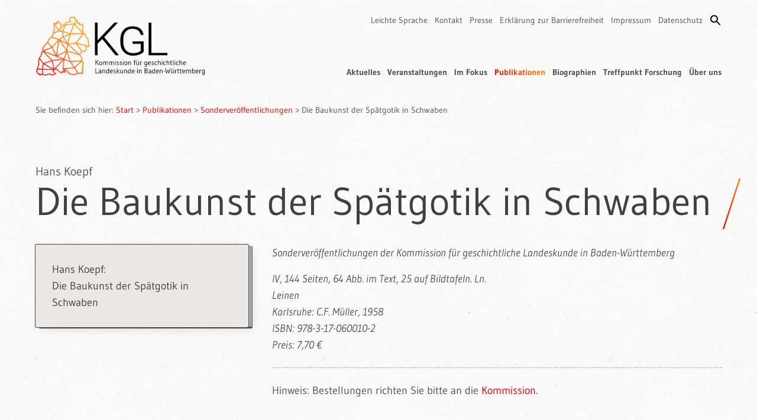

--- FILE ---
content_type: text/html; charset=UTF-8
request_url: https://www.kgl-bw.de/publikationen/die-baukunst-der-spaetgotik-in-schwaben/
body_size: 9651
content:
<!DOCTYPE html>
<!--
********************************************************************
* CORPORATE DESIGN, WEBDESIGN & WEB-ENTWICKLUNG auf diesen Seiten: *
* MATTHIAS LEHR – KOMMUNIKATIONSDESIGN                             *
* Karlsruhe, 2023                                                  *
* info@matthiaslehr.de                                             *
********************************************************************
-->
<html lang="de" class="scroll-smooth h-full bg-[url(../img/bg.jpg)]">
    <head>
        <meta charset="UTF-8">
        <meta name="viewport" content="width=device-width, initial-scale=1">
        <meta name="HandheldFriendly" content="true">
        <meta name="keywords" content="Landesgeschichte, Landeskunde, Geschichte, Baden-Württemberg">
        <meta name="description" content="Die Kommission für geschichtliche Landeskunde in Baden-Württemberg ist eine außeruniversitäre Vereinigung von Wissenschaftlern, die vom Land Baden-Württemberg finanziert und kontrolliert wird. Die KgL erforscht landeskundlich und landesgeschichtliche Fragestellungen.">
        <link rel="profile" href="http://gmpg.org/xfn/11">
        <link rel="apple-touch-icon" href="https://www.kgl-bw.de/wp-content/themes/kgl_theme/img/apple-touch-icon.png">
        <link rel="icon" href="https://www.kgl-bw.de/wp-content/themes/kgl_theme/img/favicon.ico">
        <title>Die Baukunst der Spätgotik in Schwaben &#8211; KgL</title>
<meta name='robots' content='max-image-preview:large' />
<link rel="alternate" title="oEmbed (JSON)" type="application/json+oembed" href="https://www.kgl-bw.de/wp-json/oembed/1.0/embed?url=https%3A%2F%2Fwww.kgl-bw.de%2Fpublikationen%2Fdie-baukunst-der-spaetgotik-in-schwaben%2F" />
<link rel="alternate" title="oEmbed (XML)" type="text/xml+oembed" href="https://www.kgl-bw.de/wp-json/oembed/1.0/embed?url=https%3A%2F%2Fwww.kgl-bw.de%2Fpublikationen%2Fdie-baukunst-der-spaetgotik-in-schwaben%2F&#038;format=xml" />
<style id='wp-img-auto-sizes-contain-inline-css'>
img:is([sizes=auto i],[sizes^="auto," i]){contain-intrinsic-size:3000px 1500px}
/*# sourceURL=wp-img-auto-sizes-contain-inline-css */
</style>
<link rel='stylesheet' id='mec-select2-style-css' href='https://www.kgl-bw.de/wp-content/plugins/modern-events-calendar-lite/assets/packages/select2/select2.min.css?ver=7.29.0' media='all' />
<link rel='stylesheet' id='mec-font-icons-css' href='https://www.kgl-bw.de/wp-content/plugins/modern-events-calendar-lite/assets/css/iconfonts.css?ver=7.29.0' media='all' />
<link rel='stylesheet' id='mec-frontend-style-css' href='https://www.kgl-bw.de/wp-content/plugins/modern-events-calendar-lite/assets/css/frontend.min.css?ver=7.29.0' media='all' />
<link rel='stylesheet' id='mec-tooltip-style-css' href='https://www.kgl-bw.de/wp-content/plugins/modern-events-calendar-lite/assets/packages/tooltip/tooltip.css?ver=7.29.0' media='all' />
<link rel='stylesheet' id='mec-tooltip-shadow-style-css' href='https://www.kgl-bw.de/wp-content/plugins/modern-events-calendar-lite/assets/packages/tooltip/tooltipster-sideTip-shadow.min.css?ver=7.29.0' media='all' />
<link rel='stylesheet' id='featherlight-css' href='https://www.kgl-bw.de/wp-content/plugins/modern-events-calendar-lite/assets/packages/featherlight/featherlight.css?ver=7.29.0' media='all' />
<link rel='stylesheet' id='mec-lity-style-css' href='https://www.kgl-bw.de/wp-content/plugins/modern-events-calendar-lite/assets/packages/lity/lity.min.css?ver=7.29.0' media='all' />
<link rel='stylesheet' id='mec-general-calendar-style-css' href='https://www.kgl-bw.de/wp-content/plugins/modern-events-calendar-lite/assets/css/mec-general-calendar.css?ver=7.29.0' media='all' />
<style id='classic-theme-styles-inline-css'>
/*! This file is auto-generated */
.wp-block-button__link{color:#fff;background-color:#32373c;border-radius:9999px;box-shadow:none;text-decoration:none;padding:calc(.667em + 2px) calc(1.333em + 2px);font-size:1.125em}.wp-block-file__button{background:#32373c;color:#fff;text-decoration:none}
/*# sourceURL=/wp-includes/css/classic-themes.min.css */
</style>
<link rel='stylesheet' id='ivory-search-styles-css' href='https://www.kgl-bw.de/wp-content/plugins/add-search-to-menu/public/css/ivory-search.min.css?ver=5.5.13' media='all' />
<link rel='stylesheet' id='search-filter-plugin-styles-css' href='https://www.kgl-bw.de/wp-content/plugins/search-filter-pro/public/assets/css/search-filter.min.css?ver=2.5.21' media='all' />
<link rel='stylesheet' id='ml_styles-css' href='https://www.kgl-bw.de/wp-content/themes/kgl_theme/build/index.css?ver=1765195905' media='all' />
<link rel='stylesheet' id='newsletter-css' href='https://www.kgl-bw.de/wp-content/plugins/newsletter/style.css?ver=9.1.0' media='all' />
<link rel='stylesheet' id='dashicons-css' href='https://www.kgl-bw.de/wp-includes/css/dashicons.min.css?ver=6.9' media='all' />
<script src="https://www.kgl-bw.de/wp-includes/js/jquery/jquery.min.js?ver=3.7.1" id="jquery-core-js"></script>
<script id="search-filter-plugin-build-js-extra">
var SF_LDATA = {"ajax_url":"https://www.kgl-bw.de/wp-admin/admin-ajax.php","home_url":"https://www.kgl-bw.de/","extensions":[]};
//# sourceURL=search-filter-plugin-build-js-extra
</script>
<script src="https://www.kgl-bw.de/wp-content/plugins/search-filter-pro/public/assets/js/search-filter-build.min.js?ver=2.5.21" id="search-filter-plugin-build-js"></script>
<script src="https://www.kgl-bw.de/wp-content/plugins/search-filter-pro/public/assets/js/select2.min.js?ver=2.5.21" id="search-filter-plugin-select2-js"></script>
<link rel="https://api.w.org/" href="https://www.kgl-bw.de/wp-json/" /><link rel="canonical" href="https://www.kgl-bw.de/publikationen/die-baukunst-der-spaetgotik-in-schwaben/" />
<style type="text/css" media="screen">.is-menu path.search-icon-path { fill: #000000;}body .popup-search-close:after, body .search-close:after { border-color: #000000;}body .popup-search-close:before, body .search-close:before { border-color: #000000;}</style>			<style type="text/css" media="screen">
			/* Ivory search custom CSS code */
			.is-search-form {
 margin-top: 10px;
}

.is-ajax-search-details a, .is-ajax-search-result a {
  color: #ff5403 !important;
}			</style>
					<style type="text/css">
					</style>
		<style>:root,::before,::after{--mec-color-skin: #ff9707;--mec-color-skin-rgba-1: rgba(255,151,7,.25);--mec-color-skin-rgba-2: rgba(255,151,7,.5);--mec-color-skin-rgba-3: rgba(255,151,7,.75);--mec-color-skin-rgba-4: rgba(255,151,7,.11);--mec-primary-border-radius: ;--mec-secondary-border-radius: ;--mec-container-normal-width: 1196px;--mec-container-large-width: 1690px;--mec-title-color-hover: #ff0000;--mec-fes-main-color: #40d9f1;--mec-fes-main-color-rgba-1: rgba(64, 217, 241, 0.12);--mec-fes-main-color-rgba-2: rgba(64, 217, 241, 0.23);--mec-fes-main-color-rgba-3: rgba(64, 217, 241, 0.03);--mec-fes-main-color-rgba-4: rgba(64, 217, 241, 0.3);--mec-fes-main-color-rgba-5: rgb(64 217 241 / 7%);--mec-fes-main-color-rgba-6: rgba(64, 217, 241, 0.2);</style><style>.mec-button,
.mec-booking-button {
 background-image: none !important;
 background-clip: unset !important;
 -webkit-text-fill-color: unset !important;
}

.mec-event-list-standard .mec-event-title {
 font-weight: normal !important;
}

.mec-events-content a {
 color: #ff0000 !important;
}

.mec-single-event .mec-event-content {
 padding: 5px 0 30px 40px !important;
}

.mec-load-month-link::after {
 content: none !important;
}

.mec-calendar-header h2::after,
.mec-single-title::after,
.mec-has-event-a::after {
 content: none !important;
}

.mec-table-side-day {
 border: none !important;
}

.mec-table-side-day::after {
 content: ".";
}

.mec-event-meta.mec-color-before.mec-frontbox {
 display: none !important;
}</style>    <style id='global-styles-inline-css'>
:root{--wp--preset--aspect-ratio--square: 1;--wp--preset--aspect-ratio--4-3: 4/3;--wp--preset--aspect-ratio--3-4: 3/4;--wp--preset--aspect-ratio--3-2: 3/2;--wp--preset--aspect-ratio--2-3: 2/3;--wp--preset--aspect-ratio--16-9: 16/9;--wp--preset--aspect-ratio--9-16: 9/16;--wp--preset--color--black: #000000;--wp--preset--color--cyan-bluish-gray: #abb8c3;--wp--preset--color--white: #ffffff;--wp--preset--color--pale-pink: #f78da7;--wp--preset--color--vivid-red: #cf2e2e;--wp--preset--color--luminous-vivid-orange: #ff6900;--wp--preset--color--luminous-vivid-amber: #fcb900;--wp--preset--color--light-green-cyan: #7bdcb5;--wp--preset--color--vivid-green-cyan: #00d084;--wp--preset--color--pale-cyan-blue: #8ed1fc;--wp--preset--color--vivid-cyan-blue: #0693e3;--wp--preset--color--vivid-purple: #9b51e0;--wp--preset--gradient--vivid-cyan-blue-to-vivid-purple: linear-gradient(135deg,rgb(6,147,227) 0%,rgb(155,81,224) 100%);--wp--preset--gradient--light-green-cyan-to-vivid-green-cyan: linear-gradient(135deg,rgb(122,220,180) 0%,rgb(0,208,130) 100%);--wp--preset--gradient--luminous-vivid-amber-to-luminous-vivid-orange: linear-gradient(135deg,rgb(252,185,0) 0%,rgb(255,105,0) 100%);--wp--preset--gradient--luminous-vivid-orange-to-vivid-red: linear-gradient(135deg,rgb(255,105,0) 0%,rgb(207,46,46) 100%);--wp--preset--gradient--very-light-gray-to-cyan-bluish-gray: linear-gradient(135deg,rgb(238,238,238) 0%,rgb(169,184,195) 100%);--wp--preset--gradient--cool-to-warm-spectrum: linear-gradient(135deg,rgb(74,234,220) 0%,rgb(151,120,209) 20%,rgb(207,42,186) 40%,rgb(238,44,130) 60%,rgb(251,105,98) 80%,rgb(254,248,76) 100%);--wp--preset--gradient--blush-light-purple: linear-gradient(135deg,rgb(255,206,236) 0%,rgb(152,150,240) 100%);--wp--preset--gradient--blush-bordeaux: linear-gradient(135deg,rgb(254,205,165) 0%,rgb(254,45,45) 50%,rgb(107,0,62) 100%);--wp--preset--gradient--luminous-dusk: linear-gradient(135deg,rgb(255,203,112) 0%,rgb(199,81,192) 50%,rgb(65,88,208) 100%);--wp--preset--gradient--pale-ocean: linear-gradient(135deg,rgb(255,245,203) 0%,rgb(182,227,212) 50%,rgb(51,167,181) 100%);--wp--preset--gradient--electric-grass: linear-gradient(135deg,rgb(202,248,128) 0%,rgb(113,206,126) 100%);--wp--preset--gradient--midnight: linear-gradient(135deg,rgb(2,3,129) 0%,rgb(40,116,252) 100%);--wp--preset--font-size--small: 13px;--wp--preset--font-size--medium: 20px;--wp--preset--font-size--large: 36px;--wp--preset--font-size--x-large: 42px;--wp--preset--spacing--20: 0.44rem;--wp--preset--spacing--30: 0.67rem;--wp--preset--spacing--40: 1rem;--wp--preset--spacing--50: 1.5rem;--wp--preset--spacing--60: 2.25rem;--wp--preset--spacing--70: 3.38rem;--wp--preset--spacing--80: 5.06rem;--wp--preset--shadow--natural: 6px 6px 9px rgba(0, 0, 0, 0.2);--wp--preset--shadow--deep: 12px 12px 50px rgba(0, 0, 0, 0.4);--wp--preset--shadow--sharp: 6px 6px 0px rgba(0, 0, 0, 0.2);--wp--preset--shadow--outlined: 6px 6px 0px -3px rgb(255, 255, 255), 6px 6px rgb(0, 0, 0);--wp--preset--shadow--crisp: 6px 6px 0px rgb(0, 0, 0);}:where(.is-layout-flex){gap: 0.5em;}:where(.is-layout-grid){gap: 0.5em;}body .is-layout-flex{display: flex;}.is-layout-flex{flex-wrap: wrap;align-items: center;}.is-layout-flex > :is(*, div){margin: 0;}body .is-layout-grid{display: grid;}.is-layout-grid > :is(*, div){margin: 0;}:where(.wp-block-columns.is-layout-flex){gap: 2em;}:where(.wp-block-columns.is-layout-grid){gap: 2em;}:where(.wp-block-post-template.is-layout-flex){gap: 1.25em;}:where(.wp-block-post-template.is-layout-grid){gap: 1.25em;}.has-black-color{color: var(--wp--preset--color--black) !important;}.has-cyan-bluish-gray-color{color: var(--wp--preset--color--cyan-bluish-gray) !important;}.has-white-color{color: var(--wp--preset--color--white) !important;}.has-pale-pink-color{color: var(--wp--preset--color--pale-pink) !important;}.has-vivid-red-color{color: var(--wp--preset--color--vivid-red) !important;}.has-luminous-vivid-orange-color{color: var(--wp--preset--color--luminous-vivid-orange) !important;}.has-luminous-vivid-amber-color{color: var(--wp--preset--color--luminous-vivid-amber) !important;}.has-light-green-cyan-color{color: var(--wp--preset--color--light-green-cyan) !important;}.has-vivid-green-cyan-color{color: var(--wp--preset--color--vivid-green-cyan) !important;}.has-pale-cyan-blue-color{color: var(--wp--preset--color--pale-cyan-blue) !important;}.has-vivid-cyan-blue-color{color: var(--wp--preset--color--vivid-cyan-blue) !important;}.has-vivid-purple-color{color: var(--wp--preset--color--vivid-purple) !important;}.has-black-background-color{background-color: var(--wp--preset--color--black) !important;}.has-cyan-bluish-gray-background-color{background-color: var(--wp--preset--color--cyan-bluish-gray) !important;}.has-white-background-color{background-color: var(--wp--preset--color--white) !important;}.has-pale-pink-background-color{background-color: var(--wp--preset--color--pale-pink) !important;}.has-vivid-red-background-color{background-color: var(--wp--preset--color--vivid-red) !important;}.has-luminous-vivid-orange-background-color{background-color: var(--wp--preset--color--luminous-vivid-orange) !important;}.has-luminous-vivid-amber-background-color{background-color: var(--wp--preset--color--luminous-vivid-amber) !important;}.has-light-green-cyan-background-color{background-color: var(--wp--preset--color--light-green-cyan) !important;}.has-vivid-green-cyan-background-color{background-color: var(--wp--preset--color--vivid-green-cyan) !important;}.has-pale-cyan-blue-background-color{background-color: var(--wp--preset--color--pale-cyan-blue) !important;}.has-vivid-cyan-blue-background-color{background-color: var(--wp--preset--color--vivid-cyan-blue) !important;}.has-vivid-purple-background-color{background-color: var(--wp--preset--color--vivid-purple) !important;}.has-black-border-color{border-color: var(--wp--preset--color--black) !important;}.has-cyan-bluish-gray-border-color{border-color: var(--wp--preset--color--cyan-bluish-gray) !important;}.has-white-border-color{border-color: var(--wp--preset--color--white) !important;}.has-pale-pink-border-color{border-color: var(--wp--preset--color--pale-pink) !important;}.has-vivid-red-border-color{border-color: var(--wp--preset--color--vivid-red) !important;}.has-luminous-vivid-orange-border-color{border-color: var(--wp--preset--color--luminous-vivid-orange) !important;}.has-luminous-vivid-amber-border-color{border-color: var(--wp--preset--color--luminous-vivid-amber) !important;}.has-light-green-cyan-border-color{border-color: var(--wp--preset--color--light-green-cyan) !important;}.has-vivid-green-cyan-border-color{border-color: var(--wp--preset--color--vivid-green-cyan) !important;}.has-pale-cyan-blue-border-color{border-color: var(--wp--preset--color--pale-cyan-blue) !important;}.has-vivid-cyan-blue-border-color{border-color: var(--wp--preset--color--vivid-cyan-blue) !important;}.has-vivid-purple-border-color{border-color: var(--wp--preset--color--vivid-purple) !important;}.has-vivid-cyan-blue-to-vivid-purple-gradient-background{background: var(--wp--preset--gradient--vivid-cyan-blue-to-vivid-purple) !important;}.has-light-green-cyan-to-vivid-green-cyan-gradient-background{background: var(--wp--preset--gradient--light-green-cyan-to-vivid-green-cyan) !important;}.has-luminous-vivid-amber-to-luminous-vivid-orange-gradient-background{background: var(--wp--preset--gradient--luminous-vivid-amber-to-luminous-vivid-orange) !important;}.has-luminous-vivid-orange-to-vivid-red-gradient-background{background: var(--wp--preset--gradient--luminous-vivid-orange-to-vivid-red) !important;}.has-very-light-gray-to-cyan-bluish-gray-gradient-background{background: var(--wp--preset--gradient--very-light-gray-to-cyan-bluish-gray) !important;}.has-cool-to-warm-spectrum-gradient-background{background: var(--wp--preset--gradient--cool-to-warm-spectrum) !important;}.has-blush-light-purple-gradient-background{background: var(--wp--preset--gradient--blush-light-purple) !important;}.has-blush-bordeaux-gradient-background{background: var(--wp--preset--gradient--blush-bordeaux) !important;}.has-luminous-dusk-gradient-background{background: var(--wp--preset--gradient--luminous-dusk) !important;}.has-pale-ocean-gradient-background{background: var(--wp--preset--gradient--pale-ocean) !important;}.has-electric-grass-gradient-background{background: var(--wp--preset--gradient--electric-grass) !important;}.has-midnight-gradient-background{background: var(--wp--preset--gradient--midnight) !important;}.has-small-font-size{font-size: var(--wp--preset--font-size--small) !important;}.has-medium-font-size{font-size: var(--wp--preset--font-size--medium) !important;}.has-large-font-size{font-size: var(--wp--preset--font-size--large) !important;}.has-x-large-font-size{font-size: var(--wp--preset--font-size--x-large) !important;}
/*# sourceURL=global-styles-inline-css */
</style>
<link rel='stylesheet' id='ivory-ajax-search-styles-css' href='https://www.kgl-bw.de/wp-content/plugins/add-search-to-menu/public/css/ivory-ajax-search.min.css?ver=5.5.13' media='all' />
</head>

    <body id="top" ontouchstart class="wp-singular publikation-template-default single single-publikation postid-8324 wp-embed-responsive wp-theme-kgl_theme flex flex-col min-h-full text-neutral-600 mec-theme-kgl_theme kgl_theme publikation-die-baukunst-der-spaetgotik-in-schwaben">
                <div id="site-header" role="banner" class="absolute desktop:fixed w-full z-20 py-6 bg-transparent transition-all backdrop-blur-sm">
            <div class="container mx-auto flex justify-between">
                                <div class="logo mx-auto desktop:mx-0">
                    <a href="https://www.kgl-bw.de/">
                        <img class="block w-44 tablet:w-56 widescreen:w-72 transition-all" src="https://www.kgl-bw.de/wp-content/themes/kgl_theme/img/logo.png" alt="Logo – KgL – Kommission für geschichtliche Landeskunde in Baden-Württemberg">
                    </a>
                </div>

                                <div class="navigation hidden desktop:flex desktop:flex-col desktop:justify-between desktop:items-end" role="navigation">
                                        <nav class="menu-servicenavigation-container" aria-label="Service-Navigation"><ul id="menu-servicenavigation" class="hidden desktop:flex space-x-3 text-sm"><li id="menu-item-20248" class="menu-item menu-item-type-post_type menu-item-object-page menu-item-20248"><a href="https://www.kgl-bw.de/leichte-sprache/">Leichte Sprache</a></li>
<li id="menu-item-300" class="menu-item menu-item-type-post_type menu-item-object-page menu-item-300"><a href="https://www.kgl-bw.de/kontakt/">Kontakt</a></li>
<li id="menu-item-301" class="menu-item menu-item-type-post_type menu-item-object-page menu-item-301"><a href="https://www.kgl-bw.de/presse/">Presse</a></li>
<li id="menu-item-20173" class="menu-item menu-item-type-post_type menu-item-object-page menu-item-20173"><a href="https://www.kgl-bw.de/barrierefreiheit/">Erklärung zur Barrierefreiheit</a></li>
<li id="menu-item-299" class="menu-item menu-item-type-post_type menu-item-object-page menu-item-299"><a href="https://www.kgl-bw.de/impressum/">Impressum</a></li>
<li id="menu-item-298" class="menu-item menu-item-type-post_type menu-item-object-page menu-item-privacy-policy menu-item-298"><a rel="privacy-policy" href="https://www.kgl-bw.de/datenschutzerklaerung/">Datenschutz</a></li>
<li class=" astm-search-menu is-menu is-dropdown menu-item"><a href="#" role="button" aria-label="Search Icon Link"><svg width="20" height="20" class="search-icon" role="img" viewBox="2 9 20 5" focusable="false" aria-label="Search">
						<path class="search-icon-path" d="M15.5 14h-.79l-.28-.27C15.41 12.59 16 11.11 16 9.5 16 5.91 13.09 3 9.5 3S3 5.91 3 9.5 5.91 16 9.5 16c1.61 0 3.09-.59 4.23-1.57l.27.28v.79l5 4.99L20.49 19l-4.99-5zm-6 0C7.01 14 5 11.99 5 9.5S7.01 5 9.5 5 14 7.01 14 9.5 11.99 14 9.5 14z"></path></svg></a><form data-min-no-for-search=2 data-result-box-max-height=400 data-form-id=8330 class="is-search-form is-form-style is-form-style-3 is-form-id-8330 is-ajax-search" action="https://www.kgl-bw.de/" method="get" role="search" ><label for="is-search-input-8330"><span class="is-screen-reader-text">Search for:</span><input  type="search" id="is-search-input-8330" name="s" value="" class="is-search-input" placeholder="Suchbegriff eingeben" autocomplete=off /><span class="is-loader-image" style="display: none;background-image:url(https://www.kgl-bw.de/wp-content/plugins/add-search-to-menu/public/images/spinner.gif);" ></span></label><button type="submit" class="is-search-submit"><span class="is-screen-reader-text">Search Button</span><span class="is-search-icon"><svg focusable="false" aria-label="Search" xmlns="http://www.w3.org/2000/svg" viewBox="0 0 24 24" width="24px"><path d="M15.5 14h-.79l-.28-.27C15.41 12.59 16 11.11 16 9.5 16 5.91 13.09 3 9.5 3S3 5.91 3 9.5 5.91 16 9.5 16c1.61 0 3.09-.59 4.23-1.57l.27.28v.79l5 4.99L20.49 19l-4.99-5zm-6 0C7.01 14 5 11.99 5 9.5S7.01 5 9.5 5 14 7.01 14 9.5 11.99 14 9.5 14z"></path></svg></span></button><input type="hidden" name="id" value="8330" /></form></li></ul></nav>                                        <nav class="menu-hauptmenue-container" aria-label="Haupt-Navigation"><ul id="menu-hauptmenue" class="hidden desktop:flex space-x-3 font-bold text-sm"><li id="menu-item-38" class="menu-item menu-item-type-post_type menu-item-object-page menu-item-38"><a href="https://www.kgl-bw.de/kgl-aktuelles-archiv/">Aktuelles</a></li>
<li id="menu-item-45" class="menu-item menu-item-type-post_type menu-item-object-page menu-item-45"><a href="https://www.kgl-bw.de/kgl-veranstaltungen-archiv/">Veranstaltungen</a></li>
<li id="menu-item-41" class="menu-item menu-item-type-post_type menu-item-object-page menu-item-41"><a href="https://www.kgl-bw.de/im-fokus/">Im Fokus</a></li>
<li id="menu-item-42" class="menu-item menu-item-type-post_type menu-item-object-page menu-item-42 current-menu-item"><a href="https://www.kgl-bw.de/publikationen-uebersicht/">Publikationen</a></li>
<li id="menu-item-19340" class="menu-item menu-item-type-post_type menu-item-object-page menu-item-19340"><a href="https://www.kgl-bw.de/biographien-index/">Biographien</a></li>
<li id="menu-item-43" class="menu-item menu-item-type-post_type menu-item-object-page menu-item-43"><a href="https://www.kgl-bw.de/treffpunkt-forschung/">Treffpunkt Forschung</a></li>
<li id="menu-item-44" class="menu-item menu-item-type-post_type menu-item-object-page menu-item-44"><a href="https://www.kgl-bw.de/ueber-uns/">Über uns</a></li>
</ul></nav>                </div>
            </div>
        </div>

                <button id="menu-btn" type="button" role="button" aria-label="Mobile Navigation Button" class="hamburger desktop:hidden z-50 block fixed top-5 right-5 focus:outline-none">
            <span class="hamburger-top"></span>
            <span class="hamburger-middle"></span>
            <span class="hamburger-bottom"></span>
        </button>

                <div id="mobilemenu" class="fixed overflow-y-scroll hidden z-30 inset-0 bg-kglbeige/70 flex-col items-center justify-start pt-6 space-y-10 backdrop-blur-sm" role="navigation">
            <a href="https://www.kgl-bw.de/">
                <img class="w-44 tablet:w-56 block" src="https://www.kgl-bw.de/wp-content/themes/kgl_theme/img/logo.png">
            </a>

            <nav class="menu-hauptmenue-container" aria-label="Haupt-Navigation"><ul id="menu-hauptmenue-1" class="flex flex-col text-black text-xl text-center space-y-1"><li class="menu-item menu-item-type-post_type menu-item-object-page menu-item-38"><a href="https://www.kgl-bw.de/kgl-aktuelles-archiv/">Aktuelles</a></li>
<li class="menu-item menu-item-type-post_type menu-item-object-page menu-item-45"><a href="https://www.kgl-bw.de/kgl-veranstaltungen-archiv/">Veranstaltungen</a></li>
<li class="menu-item menu-item-type-post_type menu-item-object-page menu-item-41"><a href="https://www.kgl-bw.de/im-fokus/">Im Fokus</a></li>
<li class="menu-item menu-item-type-post_type menu-item-object-page menu-item-42 current-menu-item"><a href="https://www.kgl-bw.de/publikationen-uebersicht/">Publikationen</a></li>
<li class="menu-item menu-item-type-post_type menu-item-object-page menu-item-19340"><a href="https://www.kgl-bw.de/biographien-index/">Biographien</a></li>
<li class="menu-item menu-item-type-post_type menu-item-object-page menu-item-43"><a href="https://www.kgl-bw.de/treffpunkt-forschung/">Treffpunkt Forschung</a></li>
<li class="menu-item menu-item-type-post_type menu-item-object-page menu-item-44"><a href="https://www.kgl-bw.de/ueber-uns/">Über uns</a></li>
</ul></nav><nav class="menu-servicenavigation-container" aria-label="Service-Navigation"><ul id="menu-servicenavigation-1" class="flex flex-col text-black text-xl text-center space-y-1"><li class="menu-item menu-item-type-post_type menu-item-object-page menu-item-20248"><a href="https://www.kgl-bw.de/leichte-sprache/">Leichte Sprache</a></li>
<li class="menu-item menu-item-type-post_type menu-item-object-page menu-item-300"><a href="https://www.kgl-bw.de/kontakt/">Kontakt</a></li>
<li class="menu-item menu-item-type-post_type menu-item-object-page menu-item-301"><a href="https://www.kgl-bw.de/presse/">Presse</a></li>
<li class="menu-item menu-item-type-post_type menu-item-object-page menu-item-20173"><a href="https://www.kgl-bw.de/barrierefreiheit/">Erklärung zur Barrierefreiheit</a></li>
<li class="menu-item menu-item-type-post_type menu-item-object-page menu-item-299"><a href="https://www.kgl-bw.de/impressum/">Impressum</a></li>
<li class="menu-item menu-item-type-post_type menu-item-object-page menu-item-privacy-policy menu-item-298"><a rel="privacy-policy" href="https://www.kgl-bw.de/datenschutzerklaerung/">Datenschutz</a></li>
<li class=" astm-search-menu is-menu is-dropdown menu-item"><a href="#" role="button" aria-label="Search Icon Link"><svg width="20" height="20" class="search-icon" role="img" viewBox="2 9 20 5" focusable="false" aria-label="Search">
						<path class="search-icon-path" d="M15.5 14h-.79l-.28-.27C15.41 12.59 16 11.11 16 9.5 16 5.91 13.09 3 9.5 3S3 5.91 3 9.5 5.91 16 9.5 16c1.61 0 3.09-.59 4.23-1.57l.27.28v.79l5 4.99L20.49 19l-4.99-5zm-6 0C7.01 14 5 11.99 5 9.5S7.01 5 9.5 5 14 7.01 14 9.5 11.99 14 9.5 14z"></path></svg></a><form data-min-no-for-search=2 data-result-box-max-height=400 data-form-id=8330 class="is-search-form is-form-style is-form-style-3 is-form-id-8330 is-ajax-search" action="https://www.kgl-bw.de/" method="get" role="search" ><label for="is-search-input-8330"><span class="is-screen-reader-text">Search for:</span><input  type="search" id="is-search-input-8330" name="s" value="" class="is-search-input" placeholder="Suchbegriff eingeben" autocomplete=off /><span class="is-loader-image" style="display: none;background-image:url(https://www.kgl-bw.de/wp-content/plugins/add-search-to-menu/public/images/spinner.gif);" ></span></label><button type="submit" class="is-search-submit"><span class="is-screen-reader-text">Search Button</span><span class="is-search-icon"><svg focusable="false" aria-label="Search" xmlns="http://www.w3.org/2000/svg" viewBox="0 0 24 24" width="24px"><path d="M15.5 14h-.79l-.28-.27C15.41 12.59 16 11.11 16 9.5 16 5.91 13.09 3 9.5 3S3 5.91 3 9.5 5.91 16 9.5 16c1.61 0 3.09-.59 4.23-1.57l.27.28v.79l5 4.99L20.49 19l-4.99-5zm-6 0C7.01 14 5 11.99 5 9.5S7.01 5 9.5 5 14 7.01 14 9.5 11.99 14 9.5 14z"></path></svg></span></button><input type="hidden" name="id" value="8330" /></form></li></ul></nav>        </div>
        
                <div id="main_content" class="main flex flex-col flex-1 text-sm tablet:text-lg">

                        <div id="breadcrumbs" role="navigation" aria-label="Breadcrumb-Navigation" class="container mx-auto mt-28 tablet:mt-32 desktop:mt-44 text-[0.75rem] tablet:text-sm">
                Sie befinden sich hier: <a href="https://www.kgl-bw.de/">Start</a> > <a href="https://www.kgl-bw.de/publikationen/">Publikationen</a></span> > <a href="https://www.kgl-bw.de/publikationen-uebersicht/sonderveroeffentlichungen/">Sonderveröffentlichungen</a></span> > <span class="breadcrumb--current">Die Baukunst der Spätgotik in Schwaben</span>            </div>    
        
        <div class="container mx-auto mb-10 tablet:mb-0">
            <section>
                                                <div class="text-lg mb-0 tablet:text-xl tablet:mb-1">Hans Koepf</div>                <h1 class="mt-0 mb-2">Die Baukunst der Spätgotik in Schwaben</h1>
                
                <div class="mt-10 tablet:grid tablet:grid-cols-3 tablet:gap-10">
                    <div class="mb-4">
                                                <div class="relative inline-block reveal-on-scroll">
                            <div class="p-7 w-full bg-kglbeige book tablet:aspect-book">Hans Koepf: <br>Die Baukunst der Spätgotik in Schwaben</div>                                                    </div>
                    </div>
                    <div class="col-span-2">
                                                <p class="italic">
                            Sonderveröffentlichungen der Kommission für geschichtliche Landeskunde in Baden-Württemberg                        </p>
                                                <ul class="!ml-0 italic">
                            <li class="!mb-0 !list-none">
                                IV, 144 Seiten, 64 Abb. im Text, 25 auf Bildtafeln. Ln.                            </li>
                                                                <li class="!mb-0 !list-none">Leinen</li>
                                                            <li class="!mb-0 !list-none">
                                Karlsruhe: C.F. Müller, 1958                            </li>
                            <li class="!mb-0 !list-none">
                                ISBN: 978-3-17-060010-2                            </li>
                            <li class="!mb-0 !list-none">
                                Preis: 7,70 €                            </li>
                            <li class="!mb-0 !list-none">
                                                            </li>
                                                    </ul>
                                                                        <hr class="my-6 border-neutral-400 border-dashed">
                                                <div>
                            <p>Hinweis: Bestellungen richten Sie bitte an die <a href="mailto:poststelle@kgl.bwl.de">Kommission</a>.</p>
                        </div>
                    </div>
                </div>
            </section>
        </div>
        
</div>

<div class="h-[3px] w-full bg-kglgradient"></div>
<footer class="bg-kglbeige py-16" role="contentinfo">
    <div class="container mx-auto">
        <div class="tablet:grid tablet:grid-cols-4 tablet:gap-10">
            <div class="mb-20 col-span-2 flex desktop:flex-row">                  <!-- <div class="mr-5 widescreen:mr-7">
                    <img class="w-16 tablet:w-18 desktop:w-20 widescreen:w-24" src="/img/bw.png" alt="Landeswappen Baden-Württemberg">
                </div> -->
                <div>
                    <p class="font-bold">Kommission für geschichtliche Landeskunde in Baden-Württemberg KdöR</p>
                    <p>Werastraße 28<br>
                        70182 Stuttgart<br>
                        Tel: 0711 21829112-0                    </p>
                    <p>                        <a class="" href="mailto:poststelle@kgl.bwl.de">poststelle@kgl.bwl.de</a>
                                            </p>
                </div>
            </div>

            <div class="mb-20">
                <p class="font-bold">Newsletter abonnieren</p>
                <div class="tnp tnp-subscription !ml-0">
                    <form method="post" action="https://www.kgl-bw.de/?na=s">
                        <input type="hidden" name="nlang" value="">
                        <div class="tnp-field tnp-field-firstname">
                            <input class="tnp-name !h-10" type="text" name="nn" id="tnp-1" value="" placeholder="Name" aria-label="Vorname und Name" aria-required="true" required>
                        </div>
                        <div class="tnp-field tnp-field-email">
                            <input class="tnp-email !h-10" type="email" name="ne" id="tnp-2" value="" placeholder="E-Mail" aria-label="E-Mail" aria-required="true" required>
                        </div>
                        <div class="tnp-field tnp-privacy-field">
                            <label class="!font-normal">
                                <input type="checkbox" name="ny" required class="tnp-privacy cursor-pointer"> <a href="https://www.kgl-bw.de/datenschutzerklaerung/">Datenschutzerklärung</a> akzeptieren
                            </label>
                        </div>
                        <div class="tnp-field tnp-field-button">
                            <input class="tnp-submit button cursor-pointer" type="submit" value="abschicken" role="button" aria-label="abschicken">
                        </div>
                    </form>
                </div>
            </div>

            <div class="mb-20">
            <p class="font-bold">Partner von</p>
            <p>
                                        <a class="block mb-5 w-48" href="https://www.leo-bw.de/" target="_blank"><img src="https://www.kgl-bw.de/wp-content/uploads/leo.png" alt="Partnerlogo"></a>
                                            <a class="block mb-5 w-48" href="https://www.recensio-regio.net/" target="_blank"><img src="https://www.kgl-bw.de/wp-content/uploads/recensio.png" alt="Partnerlogo"></a>
                                </p>
            </div>
        </div>
    </div>
</footer>

<a href="#top" aria-label="Scroll to Top" class="fixed desktop:hidden right-2 bottom-2 w-8 h-8 bg-kglorange/50 rounded-md transition-transform hover:-translate-y-0.5 before:content-[''] before:block before:w-2 before:h-2 before:border-red-500 before:border-t-2 before:border-l-2 before:absolute before:top-1/2 before:left-1/2 before:-translate-x-2/4 before:-translate-y-2/4 before:rotate-45"></a>

<script type="speculationrules">
{"prefetch":[{"source":"document","where":{"and":[{"href_matches":"/*"},{"not":{"href_matches":["/wp-*.php","/wp-admin/*","/wp-content/uploads/*","/wp-content/*","/wp-content/plugins/*","/wp-content/themes/kgl_theme/*","/*\\?(.+)"]}},{"not":{"selector_matches":"a[rel~=\"nofollow\"]"}},{"not":{"selector_matches":".no-prefetch, .no-prefetch a"}}]},"eagerness":"conservative"}]}
</script>
        <script>
            // Do not change this comment line otherwise Speed Optimizer won't be able to detect this script

            (function () {
                const calculateParentDistance = (child, parent) => {
                    let count = 0;
                    let currentElement = child;

                    // Traverse up the DOM tree until we reach parent or the top of the DOM
                    while (currentElement && currentElement !== parent) {
                        currentElement = currentElement.parentNode;
                        count++;
                    }

                    // If parent was not found in the hierarchy, return -1
                    if (!currentElement) {
                        return -1; // Indicates parent is not an ancestor of element
                    }

                    return count; // Number of layers between element and parent
                }
                const isMatchingClass = (linkRule, href, classes, ids) => {
                    return classes.includes(linkRule.value)
                }
                const isMatchingId = (linkRule, href, classes, ids) => {
                    return ids.includes(linkRule.value)
                }
                const isMatchingDomain = (linkRule, href, classes, ids) => {
                    if(!URL.canParse(href)) {
                        return false
                    }

                    const url = new URL(href)
                    const host = url.host
                    const hostsToMatch = [host]

                    if(host.startsWith('www.')) {
                        hostsToMatch.push(host.substring(4))
                    } else {
                        hostsToMatch.push('www.' + host)
                    }

                    return hostsToMatch.includes(linkRule.value)
                }
                const isMatchingExtension = (linkRule, href, classes, ids) => {
                    if(!URL.canParse(href)) {
                        return false
                    }

                    const url = new URL(href)

                    return url.pathname.endsWith('.' + linkRule.value)
                }
                const isMatchingSubdirectory = (linkRule, href, classes, ids) => {
                    if(!URL.canParse(href)) {
                        return false
                    }

                    const url = new URL(href)

                    return url.pathname.startsWith('/' + linkRule.value + '/')
                }
                const isMatchingProtocol = (linkRule, href, classes, ids) => {
                    if(!URL.canParse(href)) {
                        return false
                    }

                    const url = new URL(href)

                    return url.protocol === linkRule.value + ':'
                }
                const isMatchingExternal = (linkRule, href, classes, ids) => {
                    if(!URL.canParse(href) || !URL.canParse(document.location.href)) {
                        return false
                    }

                    const matchingProtocols = ['http:', 'https:']
                    const siteUrl = new URL(document.location.href)
                    const linkUrl = new URL(href)

                    // Links to subdomains will appear to be external matches according to JavaScript,
                    // but the PHP rules will filter those events out.
                    return matchingProtocols.includes(linkUrl.protocol) && siteUrl.host !== linkUrl.host
                }
                const isMatch = (linkRule, href, classes, ids) => {
                    switch (linkRule.type) {
                        case 'class':
                            return isMatchingClass(linkRule, href, classes, ids)
                        case 'id':
                            return isMatchingId(linkRule, href, classes, ids)
                        case 'domain':
                            return isMatchingDomain(linkRule, href, classes, ids)
                        case 'extension':
                            return isMatchingExtension(linkRule, href, classes, ids)
                        case 'subdirectory':
                            return isMatchingSubdirectory(linkRule, href, classes, ids)
                        case 'protocol':
                            return isMatchingProtocol(linkRule, href, classes, ids)
                        case 'external':
                            return isMatchingExternal(linkRule, href, classes, ids)
                        default:
                            return false;
                    }
                }
                const track = (element) => {
                    const href = element.href ?? null
                    const classes = Array.from(element.classList)
                    const ids = [element.id]
                    const linkRules = [{"type":"extension","value":"pdf"},{"type":"extension","value":"zip"},{"type":"protocol","value":"mailto"},{"type":"protocol","value":"tel"}]
                    if(linkRules.length === 0) {
                        return
                    }

                    // For link rules that target an id, we need to allow that id to appear
                    // in any ancestor up to the 7th ancestor. This loop looks for those matches
                    // and counts them.
                    linkRules.forEach((linkRule) => {
                        if(linkRule.type !== 'id') {
                            return;
                        }

                        const matchingAncestor = element.closest('#' + linkRule.value)

                        if(!matchingAncestor || matchingAncestor.matches('html, body')) {
                            return;
                        }

                        const depth = calculateParentDistance(element, matchingAncestor)

                        if(depth < 7) {
                            ids.push(linkRule.value)
                        }
                    });

                    // For link rules that target a class, we need to allow that class to appear
                    // in any ancestor up to the 7th ancestor. This loop looks for those matches
                    // and counts them.
                    linkRules.forEach((linkRule) => {
                        if(linkRule.type !== 'class') {
                            return;
                        }

                        const matchingAncestor = element.closest('.' + linkRule.value)

                        if(!matchingAncestor || matchingAncestor.matches('html, body')) {
                            return;
                        }

                        const depth = calculateParentDistance(element, matchingAncestor)

                        if(depth < 7) {
                            classes.push(linkRule.value)
                        }
                    });

                    const hasMatch = linkRules.some((linkRule) => {
                        return isMatch(linkRule, href, classes, ids)
                    })

                    if(!hasMatch) {
                        return
                    }

                    const url = "https://www.kgl-bw.de/wp-content/plugins/independent-analytics/iawp-click-endpoint.php";
                    const body = {
                        href: href,
                        classes: classes.join(' '),
                        ids: ids.join(' '),
                        ...{"payload":{"resource":"singular","singular_id":8324,"page":1},"signature":"8c51ee1990f1bc36cffedeea5d9e3a58"}                    };

                    if (navigator.sendBeacon) {
                        let blob = new Blob([JSON.stringify(body)], {
                            type: "application/json"
                        });
                        navigator.sendBeacon(url, blob);
                    } else {
                        const xhr = new XMLHttpRequest();
                        xhr.open("POST", url, true);
                        xhr.setRequestHeader("Content-Type", "application/json;charset=UTF-8");
                        xhr.send(JSON.stringify(body))
                    }
                }
                document.addEventListener('mousedown', function (event) {
                                        if (navigator.webdriver || /bot|crawler|spider|crawling|semrushbot|chrome-lighthouse/i.test(navigator.userAgent)) {
                        return;
                    }
                    
                    const element = event.target.closest('a')

                    if(!element) {
                        return
                    }

                    const isPro = false
                    if(!isPro) {
                        return
                    }

                    // Don't track left clicks with this event. The click event is used for that.
                    if(event.button === 0) {
                        return
                    }

                    track(element)
                })
                document.addEventListener('click', function (event) {
                                        if (navigator.webdriver || /bot|crawler|spider|crawling|semrushbot|chrome-lighthouse/i.test(navigator.userAgent)) {
                        return;
                    }
                    
                    const element = event.target.closest('a, button, input[type="submit"], input[type="button"]')

                    if(!element) {
                        return
                    }

                    const isPro = false
                    if(!isPro) {
                        return
                    }

                    track(element)
                })
                document.addEventListener('play', function (event) {
                                        if (navigator.webdriver || /bot|crawler|spider|crawling|semrushbot|chrome-lighthouse/i.test(navigator.userAgent)) {
                        return;
                    }
                    
                    const element = event.target.closest('audio, video')

                    if(!element) {
                        return
                    }

                    const isPro = false
                    if(!isPro) {
                        return
                    }

                    track(element)
                }, true)
                document.addEventListener("DOMContentLoaded", function (e) {
                    if (document.hasOwnProperty("visibilityState") && document.visibilityState === "prerender") {
                        return;
                    }

                                            if (navigator.webdriver || /bot|crawler|spider|crawling|semrushbot|chrome-lighthouse/i.test(navigator.userAgent)) {
                            return;
                        }
                    
                    let referrer_url = null;

                    if (typeof document.referrer === 'string' && document.referrer.length > 0) {
                        referrer_url = document.referrer;
                    }

                    const params = location.search.slice(1).split('&').reduce((acc, s) => {
                        const [k, v] = s.split('=');
                        return Object.assign(acc, {[k]: v});
                    }, {});

                    const url = "https://www.kgl-bw.de/wp-json/iawp/search";
                    const body = {
                        referrer_url,
                        utm_source: params.utm_source,
                        utm_medium: params.utm_medium,
                        utm_campaign: params.utm_campaign,
                        utm_term: params.utm_term,
                        utm_content: params.utm_content,
                        gclid: params.gclid,
                        ...{"payload":{"resource":"singular","singular_id":8324,"page":1},"signature":"8c51ee1990f1bc36cffedeea5d9e3a58"}                    };

                    if (navigator.sendBeacon) {
                        let blob = new Blob([JSON.stringify(body)], {
                            type: "application/json"
                        });
                        navigator.sendBeacon(url, blob);
                    } else {
                        const xhr = new XMLHttpRequest();
                        xhr.open("POST", url, true);
                        xhr.setRequestHeader("Content-Type", "application/json;charset=UTF-8");
                        xhr.send(JSON.stringify(body))
                    }
                });
            })();
        </script>
        <script src="https://www.kgl-bw.de/wp-includes/js/jquery/ui/core.min.js?ver=1.13.3" id="jquery-ui-core-js"></script>
<script src="https://www.kgl-bw.de/wp-includes/js/jquery/ui/datepicker.min.js?ver=1.13.3" id="jquery-ui-datepicker-js"></script>
<script id="jquery-ui-datepicker-js-after">
jQuery(function(jQuery){jQuery.datepicker.setDefaults({"closeText":"Schlie\u00dfen","currentText":"Heute","monthNames":["Januar","Februar","M\u00e4rz","April","Mai","Juni","Juli","August","September","Oktober","November","Dezember"],"monthNamesShort":["Jan.","Feb.","M\u00e4rz","Apr.","Mai","Juni","Juli","Aug.","Sep.","Okt.","Nov.","Dez."],"nextText":"Weiter","prevText":"Zur\u00fcck","dayNames":["Sonntag","Montag","Dienstag","Mittwoch","Donnerstag","Freitag","Samstag"],"dayNamesShort":["So.","Mo.","Di.","Mi.","Do.","Fr.","Sa."],"dayNamesMin":["S","M","D","M","D","F","S"],"dateFormat":"d. MM yy","firstDay":1,"isRTL":false});});
//# sourceURL=jquery-ui-datepicker-js-after
</script>
<script src="https://www.kgl-bw.de/wp-content/plugins/modern-events-calendar-lite/assets/js/jquery.typewatch.js?ver=7.29.0" id="mec-typekit-script-js"></script>
<script src="https://www.kgl-bw.de/wp-content/plugins/modern-events-calendar-lite/assets/packages/featherlight/featherlight.js?ver=7.29.0" id="featherlight-js"></script>
<script src="https://www.kgl-bw.de/wp-content/plugins/modern-events-calendar-lite/assets/packages/select2/select2.full.min.js?ver=7.29.0" id="mec-select2-script-js"></script>
<script src="https://www.kgl-bw.de/wp-content/plugins/modern-events-calendar-lite/assets/js/mec-general-calendar.js?ver=7.29.0" id="mec-general-calendar-script-js"></script>
<script src="https://www.kgl-bw.de/wp-content/plugins/modern-events-calendar-lite/assets/packages/tooltip/tooltip.js?ver=7.29.0" id="mec-tooltip-script-js"></script>
<script id="mec-frontend-script-js-extra">
var mecdata = {"day":"Tag","days":"Tage","hour":"Stunde","hours":"Stunden","minute":"Minute","minutes":"Minuten","second":"Sekunde","seconds":"Sekunden","next":"Weiter","prev":"Vorher","elementor_edit_mode":"no","recapcha_key":"","ajax_url":"https://www.kgl-bw.de/wp-admin/admin-ajax.php","fes_nonce":"3bbbd98ad7","fes_thankyou_page_time":"2000","fes_upload_nonce":"1663c1dbf7","current_year":"2026","current_month":"01","datepicker_format":"dd.mm.yy&d.m.Y","sf_update_url":"0"};
var mecdata = {"day":"Tag","days":"Tage","hour":"Stunde","hours":"Stunden","minute":"Minute","minutes":"Minuten","second":"Sekunde","seconds":"Sekunden","next":"Weiter","prev":"Vorher","elementor_edit_mode":"no","recapcha_key":"","ajax_url":"https://www.kgl-bw.de/wp-admin/admin-ajax.php","fes_nonce":"3bbbd98ad7","fes_thankyou_page_time":"2000","fes_upload_nonce":"1663c1dbf7","current_year":"2026","current_month":"01","datepicker_format":"dd.mm.yy&d.m.Y","sf_update_url":"0"};
//# sourceURL=mec-frontend-script-js-extra
</script>
<script src="https://www.kgl-bw.de/wp-content/plugins/modern-events-calendar-lite/assets/js/frontend.js?ver=7.29.0" id="mec-frontend-script-js"></script>
<script src="https://www.kgl-bw.de/wp-content/plugins/modern-events-calendar-lite/assets/js/events.js?ver=7.29.0" id="mec-events-script-js"></script>
<script src="https://www.kgl-bw.de/wp-content/plugins/modern-events-calendar-lite/assets/packages/lity/lity.min.js?ver=7.29.0" id="mec-lity-script-js"></script>
<script src="https://www.kgl-bw.de/wp-content/plugins/modern-events-calendar-lite/assets/packages/colorbrightness/colorbrightness.min.js?ver=7.29.0" id="mec-colorbrightness-script-js"></script>
<script src="https://www.kgl-bw.de/wp-content/plugins/modern-events-calendar-lite/assets/packages/owl-carousel/owl.carousel.min.js?ver=7.29.0" id="mec-owl-carousel-script-js"></script>
<script src="https://www.kgl-bw.de/wp-includes/js/dist/vendor/react.min.js?ver=18.3.1.1" id="react-js"></script>
<script src="https://www.kgl-bw.de/wp-includes/js/dist/vendor/react-dom.min.js?ver=18.3.1.1" id="react-dom-js"></script>
<script src="https://www.kgl-bw.de/wp-includes/js/dist/escape-html.min.js?ver=6561a406d2d232a6fbd2" id="wp-escape-html-js"></script>
<script src="https://www.kgl-bw.de/wp-includes/js/dist/element.min.js?ver=6a582b0c827fa25df3dd" id="wp-element-js"></script>
<script id="ml_scripts-js-extra">
var mlData = {"rootUrl":"https://www.kgl-bw.de"};
//# sourceURL=ml_scripts-js-extra
</script>
<script src="https://www.kgl-bw.de/wp-content/themes/kgl_theme/build/index.js?ver=1765195905" id="ml_scripts-js"></script>
<script id="newsletter-js-extra">
var newsletter_data = {"action_url":"https://www.kgl-bw.de/wp-admin/admin-ajax.php"};
//# sourceURL=newsletter-js-extra
</script>
<script src="https://www.kgl-bw.de/wp-content/plugins/newsletter/main.js?ver=9.1.0" id="newsletter-js"></script>
<script src="https://www.kgl-bw.de/wp-content/plugins/add-search-to-menu/public/js/ivory-search.min.js?ver=5.5.13" id="ivory-search-scripts-js"></script>
<script id="ivory-ajax-search-scripts-js-extra">
var IvoryAjaxVars = {"ajaxurl":"https://www.kgl-bw.de/wp-admin/admin-ajax.php","ajax_nonce":"e890b2d3f9"};
//# sourceURL=ivory-ajax-search-scripts-js-extra
</script>
<script src="https://www.kgl-bw.de/wp-content/plugins/add-search-to-menu/public/js/ivory-ajax-search.min.js?ver=5.5.13" id="ivory-ajax-search-scripts-js"></script>
</body>
</html>

--- FILE ---
content_type: text/css
request_url: https://www.kgl-bw.de/wp-content/themes/kgl_theme/build/index.css?ver=1765195905
body_size: 5305
content:
/*! tailwindcss v3.2.4 | MIT License | https://tailwindcss.com*/*,:after,:before{border:0 solid #e5e7eb;box-sizing:border-box}:after,:before{--tw-content:""}html{line-height:1.5;-webkit-text-size-adjust:100%;font-family:KGL,Helvetica,Arial,sans-serif;font-feature-settings:normal;-moz-tab-size:4;-o-tab-size:4;tab-size:4}body{line-height:inherit;margin:0}hr{border-top-width:1px;color:inherit;height:0}abbr:where([title]){-webkit-text-decoration:underline dotted;text-decoration:underline dotted}h1,h2,h3,h4,h5,h6{font-size:inherit;font-weight:inherit}a{color:inherit;text-decoration:inherit}b,strong{font-weight:bolder}code,kbd,pre,samp{font-family:ui-monospace,SFMono-Regular,Menlo,Monaco,Consolas,Liberation Mono,Courier New,monospace;font-size:1em}small{font-size:80%}sub,sup{font-size:75%;line-height:0;position:relative;vertical-align:baseline}sub{bottom:-.25em}sup{top:-.5em}table{border-collapse:collapse;border-color:inherit;text-indent:0}button,input,optgroup,select,textarea{color:inherit;font-family:inherit;font-size:100%;font-weight:inherit;line-height:inherit;margin:0;padding:0}button,select{text-transform:none}[type=button],[type=reset],[type=submit],button{-webkit-appearance:button;background-color:transparent;background-image:none}:-moz-focusring{outline:auto}:-moz-ui-invalid{box-shadow:none}progress{vertical-align:baseline}::-webkit-inner-spin-button,::-webkit-outer-spin-button{height:auto}[type=search]{-webkit-appearance:textfield;outline-offset:-2px}::-webkit-search-decoration{-webkit-appearance:none}::-webkit-file-upload-button{-webkit-appearance:button;font:inherit}summary{display:list-item}blockquote,dd,dl,figure,h1,h2,h3,h4,h5,h6,hr,p,pre{margin:0}fieldset{margin:0}fieldset,legend{padding:0}menu,ol,ul{list-style:none;margin:0;padding:0}textarea{resize:vertical}input::-moz-placeholder,textarea::-moz-placeholder{color:#9ca3af;opacity:1}input::placeholder,textarea::placeholder{color:#9ca3af;opacity:1}[role=button],button{cursor:pointer}:disabled{cursor:default}audio,canvas,embed,iframe,img,object,svg,video{display:block;vertical-align:middle}img,video{height:auto;max-width:100%}[hidden]{display:none}body{hyphens:auto;overflow-x:hidden}@font-face{font-display:swap;font-family:KGL;font-style:normal;font-weight:700;src:url(../fonts/gd-b.woff2) format("woff2"),url(../fonts/gd-b.woff) format("woff")}@font-face{font-display:swap;font-family:KGL;font-style:normal;font-weight:400;src:url(../fonts/gd.woff2) format("woff2"),url(../fonts/gd.woff) format("woff")}@font-face{font-display:swap;font-family:KGL;font-style:italic;font-weight:400;src:url(../fonts/gd-i.woff2) format("woff2"),url(../fonts/gd-i.woff) format("woff")}h1,h2,h3,h4,h5,h6{--tw-text-opacity:1;color:rgb(64 64 64/var(--tw-text-opacity))}h1{font-size:1.875rem;line-height:2.25rem;margin-bottom:1.25rem;margin-top:3rem}@media (min-width:768px){h1{font-size:66px;line-height:1;margin-bottom:1.5rem;margin-top:5rem}}h1:after{height:45px;position:absolute;width:2px;--tw-translate-x:1rem;--tw-rotate:18deg;transform:translate(var(--tw-translate-x),var(--tw-translate-y)) rotate(var(--tw-rotate)) skewX(var(--tw-skew-x)) skewY(var(--tw-skew-y)) scaleX(var(--tw-scale-x)) scaleY(var(--tw-scale-y));--tw-bg-opacity:1;background-color:rgb(255 0 0/var(--tw-bg-opacity));background-image:linear-gradient(to top,var(--tw-gradient-stops));--tw-gradient-from:red;--tw-gradient-to:rgba(255,0,0,0);--tw-gradient-stops:var(--tw-gradient-from),var(--tw-gradient-to);--tw-gradient-to:#ff9707;--tw-content:"";content:var(--tw-content)}@media (min-width:768px){h1:after{height:90px;--tw-translate-y:-0.5rem;content:var(--tw-content);--tw-translate-x:2rem;transform:translate(var(--tw-translate-x),var(--tw-translate-y)) rotate(var(--tw-rotate)) skewX(var(--tw-skew-x)) skewY(var(--tw-skew-y)) scaleX(var(--tw-scale-x)) scaleY(var(--tw-scale-y))}}h2{font-size:1.5rem;line-height:2rem;margin-bottom:.75rem;margin-top:2.5rem}@media (min-width:768px){h2{font-size:48px;line-height:1;margin-bottom:1rem;margin-top:4rem}}h2:after{height:37px;position:absolute;width:2px;--tw-translate-x:1rem;--tw-rotate:18deg;transform:translate(var(--tw-translate-x),var(--tw-translate-y)) rotate(var(--tw-rotate)) skewX(var(--tw-skew-x)) skewY(var(--tw-skew-y)) scaleX(var(--tw-scale-x)) scaleY(var(--tw-scale-y));--tw-bg-opacity:1;background-color:rgb(255 0 0/var(--tw-bg-opacity));background-image:linear-gradient(to top,var(--tw-gradient-stops));--tw-gradient-from:red;--tw-gradient-to:rgba(255,0,0,0);--tw-gradient-stops:var(--tw-gradient-from),var(--tw-gradient-to);--tw-gradient-to:#ff9707;--tw-content:"";content:var(--tw-content)}@media (min-width:768px){h2:after{height:65px;--tw-translate-y:-0.25rem;content:var(--tw-content);--tw-translate-x:1.5rem;transform:translate(var(--tw-translate-x),var(--tw-translate-y)) rotate(var(--tw-rotate)) skewX(var(--tw-skew-x)) skewY(var(--tw-skew-y)) scaleX(var(--tw-scale-x)) scaleY(var(--tw-scale-y))}}h2.klein,h3{font-size:1.125rem;font-weight:700;line-height:1.75rem;margin-bottom:.5rem;margin-top:1.75rem}@media (min-width:768px){h2.klein,h3{font-size:22px;line-height:27px;margin-bottom:.75rem;margin-top:3.5rem}}h2.klein:after,h3:after{content:var(--tw-content);display:none}h4{font-size:1rem;font-weight:700;line-height:1.5rem;margin-bottom:.25rem;margin-top:1.5rem}@media (min-width:768px){h4{font-size:19px;line-height:22px;margin-bottom:.25rem;margin-top:3rem}}p{margin-bottom:1rem}.nohyphens{hyphens:none}.generic-content img{margin-bottom:1.75rem}@media (min-width:768px){.spaltig .generic-content img{width:100%}}.generic-content a img.aligncenter,.generic-content a img.alignleft,.generic-content a img.alignright,.generic-content img.aligncenter,.generic-content img.alignleft,.generic-content img.alignright{width:100%}@media screen and (min-width:768px){.generic-content img.alignright{float:right;margin:.5rem 0 2rem 2rem;width:auto}.generic-content img.alignleft{float:left;margin:.5rem 2rem 2rem 0;width:auto}.generic-content img.aligncenter{display:block;margin-left:auto;margin-right:auto;width:auto}.generic-content a img.alignright{float:right;margin:.5rem 0 2rem 2rem;width:auto}.generic-content a img.alignleft{float:left;margin:.5rem 2rem 2rem 0;width:auto}.generic-content a img.aligncenter{display:block;margin-left:auto;margin-right:auto;width:auto}}.main ul{margin-bottom:1rem;margin-left:1.25rem}.main li{list-style:square inside;margin-bottom:.5rem}.main a,.main button,footer a{--tw-text-opacity:1;color:rgb(226 0 2/var(--tw-text-opacity))}.main a:hover,.main button:hover,footer a:hover{--tw-text-opacity:1;color:rgb(255 0 0/var(--tw-text-opacity));text-decoration-line:underline}.generic-content a[href*="//" i]:not([href*="kgl-bw.de"]):after{content:"\f504";font-family:dashicons;font-size:.75em;font-weight:400;opacity:.75}.generic-content a[href^="#"]:after{content:"\f346";font-family:dashicons;font-size:.75em;font-weight:400;opacity:.75}.current-menu-item,.current-page-ancestor,.menu-item a:hover{--tw-text-opacity:1;-webkit-background-clip:text;background-clip:text;background-image:linear-gradient(45deg,red,#ff9707);;color:rgb(255 0 0/var(--tw-text-opacity));text-decoration-line:none;-webkit-text-fill-color:transparent}*,:after,:before{--tw-border-spacing-x:0;--tw-border-spacing-y:0;--tw-translate-x:0;--tw-translate-y:0;--tw-rotate:0;--tw-skew-x:0;--tw-skew-y:0;--tw-scale-x:1;--tw-scale-y:1;--tw-pan-x: ;--tw-pan-y: ;--tw-pinch-zoom: ;--tw-scroll-snap-strictness:proximity;--tw-ordinal: ;--tw-slashed-zero: ;--tw-numeric-figure: ;--tw-numeric-spacing: ;--tw-numeric-fraction: ;--tw-ring-inset: ;--tw-ring-offset-width:0px;--tw-ring-offset-color:#fff;--tw-ring-color:rgba(59,130,246,.5);--tw-ring-offset-shadow:0 0 #0000;--tw-ring-shadow:0 0 #0000;--tw-shadow:0 0 #0000;--tw-shadow-colored:0 0 #0000;--tw-blur: ;--tw-brightness: ;--tw-contrast: ;--tw-grayscale: ;--tw-hue-rotate: ;--tw-invert: ;--tw-saturate: ;--tw-sepia: ;--tw-drop-shadow: ;--tw-backdrop-blur: ;--tw-backdrop-brightness: ;--tw-backdrop-contrast: ;--tw-backdrop-grayscale: ;--tw-backdrop-hue-rotate: ;--tw-backdrop-invert: ;--tw-backdrop-opacity: ;--tw-backdrop-saturate: ;--tw-backdrop-sepia: }::backdrop{--tw-border-spacing-x:0;--tw-border-spacing-y:0;--tw-translate-x:0;--tw-translate-y:0;--tw-rotate:0;--tw-skew-x:0;--tw-skew-y:0;--tw-scale-x:1;--tw-scale-y:1;--tw-pan-x: ;--tw-pan-y: ;--tw-pinch-zoom: ;--tw-scroll-snap-strictness:proximity;--tw-ordinal: ;--tw-slashed-zero: ;--tw-numeric-figure: ;--tw-numeric-spacing: ;--tw-numeric-fraction: ;--tw-ring-inset: ;--tw-ring-offset-width:0px;--tw-ring-offset-color:#fff;--tw-ring-color:rgba(59,130,246,.5);--tw-ring-offset-shadow:0 0 #0000;--tw-ring-shadow:0 0 #0000;--tw-shadow:0 0 #0000;--tw-shadow-colored:0 0 #0000;--tw-blur: ;--tw-brightness: ;--tw-contrast: ;--tw-grayscale: ;--tw-hue-rotate: ;--tw-invert: ;--tw-saturate: ;--tw-sepia: ;--tw-drop-shadow: ;--tw-backdrop-blur: ;--tw-backdrop-brightness: ;--tw-backdrop-contrast: ;--tw-backdrop-grayscale: ;--tw-backdrop-hue-rotate: ;--tw-backdrop-invert: ;--tw-backdrop-opacity: ;--tw-backdrop-saturate: ;--tw-backdrop-sepia: }.container{padding-left:10px;padding-right:10px;width:100%}@media (min-width:768px){.container{max-width:768px;padding-left:10px;padding-right:10px}}@media (min-width:1024px){.container{max-width:1024px;padding-left:20px;padding-right:20px}}@media (min-width:1200px){.container{max-width:1200px}}section{display:flow-root;margin-bottom:1.75rem;margin-top:1.75rem}@media (min-width:768px){section{margin-bottom:4rem;margin-top:4rem}}@media (min-width:1024px){section{margin-bottom:5rem;margin-top:5rem}}section:last-of-type{margin-bottom:5rem}@media (min-width:768px){section:last-of-type{margin-bottom:8rem}}@media (min-width:1024px){section:last-of-type{margin-bottom:10rem}.scrolled{padding-bottom:.75rem!important;padding-top:.75rem!important}.scrolled img{width:9rem}}.border-gradient{-o-border-image:linear-gradient(45deg,red,#ff9707);border-image:linear-gradient(45deg,red,#ff9707);border-image-slice:1;border-width:1.5px}.button{border-width:3px;display:inline-block;font-weight:700;margin-bottom:1.5rem;margin-top:.5rem;padding:.5rem 1rem;text-align:center;width:100%;--tw-shadow:0 4px 6px -1px rgba(0,0,0,.1),0 2px 4px -2px rgba(0,0,0,.1);--tw-shadow-colored:0 4px 6px -1px var(--tw-shadow-color),0 2px 4px -2px var(--tw-shadow-color);box-shadow:var(--tw-ring-offset-shadow,0 0 #0000),var(--tw-ring-shadow,0 0 #0000),var(--tw-shadow)}@media (min-width:768px){.button{width:auto}}.button:hover{--tw-translate-y:2px;transform:translate(var(--tw-translate-x),var(--tw-translate-y)) rotate(var(--tw-rotate)) skewX(var(--tw-skew-x)) skewY(var(--tw-skew-y)) scaleX(var(--tw-scale-x)) scaleY(var(--tw-scale-y));--tw-text-opacity:1!important;color:rgb(255 255 255/var(--tw-text-opacity))!important;text-decoration-line:none!important;--tw-shadow:0 1px 2px 0 rgba(0,0,0,.05);--tw-shadow-colored:0 1px 2px 0 var(--tw-shadow-color);box-shadow:var(--tw-ring-offset-shadow,0 0 #0000),var(--tw-ring-shadow,0 0 #0000),var(--tw-shadow)}.button{-o-border-image:linear-gradient(45deg,red,#ff9707);border-image:linear-gradient(45deg,red,#ff9707);border-image-slice:1}.button:hover{background-image:linear-gradient(45deg,red,#ff9707)!important}.book,a.book{background-clip:unset;background-image:none;border-radius:3px;box-shadow:0 0 0 1px #404040,2px 0 0 0 #fff,3px 1px 0 0 #404040,5px 1px 0 -1px #fff,5px 2px 0 0 #404040,7px 1px 0 -1px #fff,7px 2px 0 0 #404040,7px 5px 15px 0 rgba(0,0,0,.1);-webkit-text-fill-color:unset;--tw-text-opacity:1;color:rgb(64 64 64/var(--tw-text-opacity))}a.anchor{display:block;position:relative;top:-1.25rem;visibility:hidden}@media (min-width:1024px){a.anchor{top:-8rem}}::-moz-placeholder{font-size:.875rem;line-height:1.25rem;--tw-text-opacity:1!important;color:rgb(115 115 115/var(--tw-text-opacity))!important;opacity:1!important}::placeholder{font-size:.875rem;line-height:1.25rem;--tw-text-opacity:1!important;color:rgb(115 115 115/var(--tw-text-opacity))!important;opacity:1!important}.pagination{display:flex;justify-content:space-around;margin:2.5rem 0 0;--tw-bg-opacity:1;background-color:rgb(236 231 227/var(--tw-bg-opacity));font-size:0}@media (min-width:768px){.pagination{justify-content:center}}.pagination .page-numbers{display:inline-block;flex:0 1 auto;font-size:.875rem;font-weight:700;line-height:2rem;min-width:30px;text-align:center;--tw-text-opacity:1;color:rgb(255 0 0/var(--tw-text-opacity))}@media (min-width:768px){.pagination .page-numbers{line-height:2.5rem;margin-left:.5rem;margin-right:.5rem;min-width:60px}}.pagination .page-numbers.current,a.page-numbers:hover{-o-border-image:linear-gradient(45deg,red,#ff9707);border-image:linear-gradient(45deg,red,#ff9707);border-image-slice:1;border-width:2px;text-decoration-line:none}.pagination .page-numbers:last-child{margin-right:0}.hamburger{cursor:pointer;height:24px;transition:all .25s;width:24px}.hamburger-bottom,.hamburger-middle,.hamburger-top{background:#000;height:2px;left:0;position:absolute;top:0;transform:rotate(0);transition:all .5s;width:24px}.hamburger-middle{transform:translateY(7px)}.hamburger-bottom{transform:translateY(14px)}.open{transform:rotate(90deg)}.open .hamburger-top{background:red;transform:rotate(45deg) translateY(6px) translateX(6px)}.open .hamburger-middle{display:none}.open .hamburger-bottom{background:red;transform:rotate(-45deg) translateY(6px) translateX(-6px)}.lastsquare,.square{border-radius:3px;position:relative;--tw-bg-opacity:1;background-color:rgb(236 231 227/var(--tw-bg-opacity));margin-bottom:1.25rem}.lastsquare a.content,.square a.content{display:block;font-weight:700;line-height:1.2;padding:15px;text-align:left}.lastsquare:hover,.square:hover{background-image:linear-gradient(45deg,red,#ff9707);}.lastsquare:hover a.content,.square:hover a.content{color:#fff;text-decoration:none}.page-id-28 .lastsquare,.page-id-28 .square{margin:2rem 0 .5rem}@media screen and (min-width:768px){.lastsquare,.square{margin:0}.square:before{content:"";display:block;padding-top:100%}.square a.content{height:100%;left:0;position:absolute;top:0;width:100%}.lastsquare a.content,.square a.content{align-items:center;display:flex;justify-content:center;padding:15px;text-align:center}.lastsquare a.content{min-height:160px}.page-id-28 .lastsquare,.page-id-28 .square{margin:3rem 0 1rem}.page-id-28 .square:before{padding-top:0}.page-id-28 .square a.content{display:block;padding:15px;position:relative}.page-id-28 .square .content{padding:20px 30px}.page-id-28 .lastsquare .content{height:220px;padding:20px 30px}}@media screen and (min-width:1024px){.square .content{padding:20px 30px}.lastsquare .content{height:220px;padding:20px 30px}.page-id-28 .main p{margin-bottom:1rem}.page-id-28 .lastsquare,.page-id-28 .square{margin:0}}@media screen and (min-width:1200px){.square .content{padding:20px 50px}.lastsquare .content{height:260px;padding:20px 50px}}.searchandfilter>ul>li{display:inline-block;padding-left:.5rem;padding-right:.5rem}.searchandfilter .sf-input-select,.searchandfilter .sf-input-text{-o-border-image:linear-gradient(45deg,red,#ff9707);border-image:linear-gradient(45deg,red,#ff9707);border-image-slice:1;border-width:1.5px;height:2rem;--tw-bg-opacity:1;background-color:rgb(255 255 255/var(--tw-bg-opacity));padding:.25rem}.searchandfilter .sf-input-select{cursor:pointer;height:2rem}.searchandfilter .sf-field-submit input{background-image:linear-gradient(45deg,red,#ff9707);;cursor:pointer;font-weight:700;height:2rem;padding-left:.5rem;padding-right:.5rem;--tw-text-opacity:1;color:rgb(255 255 255/var(--tw-text-opacity))}.searchandfilter .sf-field-submit input:hover{--tw-bg-opacity:1;background-color:rgb(64 64 64/var(--tw-bg-opacity));background-image:none}.searchandfilter .search-filter-reset{cursor:pointer;height:2rem;--tw-bg-opacity:1;background-color:rgb(64 64 64/var(--tw-bg-opacity));font-weight:700;padding-left:.5rem;padding-right:.5rem;--tw-text-opacity:1;color:rgb(255 255 255/var(--tw-text-opacity))}.searchandfilter .search-filter-reset:hover{background-image:linear-gradient(45deg,red,#ff9707);}.astm-search-menu .search-icon{margin:0 auto}.astm-search-menu .is-search-form{min-width:100%!important;position:relative!important}@media (min-width:1024px){.astm-search-menu .is-search-form{min-width:310px!important;position:absolute!important}}.static{position:static}.fixed{position:fixed}.absolute{position:absolute}.relative{position:relative}.inset-0{bottom:0;left:0;right:0;top:0}.right-2{right:.5rem}.bottom-2{bottom:.5rem}.top-5{top:1.25rem}.right-5{right:1.25rem}.top-0{top:0}.right-0{right:0}.bottom-0{bottom:0}.left-0{left:0}.z-20{z-index:20}.z-50{z-index:50}.z-30{z-index:30}.col-span-2{grid-column:span 2/span 2}.col-span-3{grid-column:span 3/span 3}.col-span-4{grid-column:span 4/span 4}.float-right{float:right}.float-left{float:left}.mx-auto{margin-left:auto;margin-right:auto}.my-6{margin-bottom:1.5rem;margin-top:1.5rem}.my-10{margin-bottom:2.5rem;margin-top:2.5rem}.my-0{margin-bottom:0;margin-top:0}.mb-10{margin-bottom:2.5rem}.mb-20{margin-bottom:5rem}.mr-5{margin-right:1.25rem}.\!ml-0{margin-left:0!important}.mb-5{margin-bottom:1.25rem}.mt-28{margin-top:7rem}.mb-2{margin-bottom:.5rem}.\!mb-1{margin-bottom:.25rem!important}.\!mb-0{margin-bottom:0!important}.mt-0{margin-top:0}.mt-1{margin-top:.25rem}.-mt-4{margin-top:-1rem}.\!mb-14{margin-bottom:3.5rem!important}.\!mt-0{margin-top:0!important}.mb-14{margin-bottom:3.5rem}.\!mb-8{margin-bottom:2rem!important}.mb-0{margin-bottom:0}.mt-10{margin-top:2.5rem}.mb-4{margin-bottom:1rem}.mt-4{margin-top:1rem}.mr-4{margin-right:1rem}.ml-2{margin-left:.5rem}.mb-7{margin-bottom:1.75rem}.mr-7{margin-right:1.75rem}.mb-3{margin-bottom:.75rem}.\!mb-2{margin-bottom:.5rem!important}.mr-1{margin-right:.25rem}.mt-5{margin-top:1.25rem}.mt-2{margin-top:.5rem}.mt-6{margin-top:1.5rem}.block{display:block}.inline-block{display:inline-block}.inline{display:inline}.flex{display:flex}.table{display:table}.flow-root{display:flow-root}.grid{display:grid}.hidden{display:none}.h-\[3px\]{height:3px}.\!h-10{height:2.5rem!important}.h-8{height:2rem}.h-full{height:100%}.min-h-full{min-height:100%}.w-full{width:100%}.w-16{width:4rem}.w-48{width:12rem}.w-8{width:2rem}.w-44{width:11rem}.max-w-\[50\%\]{max-width:50%}.max-w-\[45\%\]{max-width:45%}.max-w-\[100px\]{max-width:100px}.flex-1{flex:1 1 0%}.transform{transform:translate(var(--tw-translate-x),var(--tw-translate-y)) rotate(var(--tw-rotate)) skewX(var(--tw-skew-x)) skewY(var(--tw-skew-y)) scaleX(var(--tw-scale-x)) scaleY(var(--tw-scale-y))}@keyframes fadeIn{0%{opacity:0}to{opacity:1}}.animate-fadeIn{animation:fadeIn 1.2s ease forwards}.cursor-pointer{cursor:pointer}.cursor-help{cursor:help}.\!list-none{list-style-type:none!important}.grid-cols-2{grid-template-columns:repeat(2,minmax(0,1fr))}.flex-col{flex-direction:column}.flex-col-reverse{flex-direction:column-reverse}.items-center{align-items:center}.justify-start{justify-content:flex-start}.justify-between{justify-content:space-between}.gap-10{gap:2.5rem}.space-x-3>:not([hidden])~:not([hidden]){--tw-space-x-reverse:0;margin-left:calc(.75rem*(1 - var(--tw-space-x-reverse)));margin-right:calc(.75rem*var(--tw-space-x-reverse))}.space-y-10>:not([hidden])~:not([hidden]){--tw-space-y-reverse:0;margin-bottom:calc(2.5rem*var(--tw-space-y-reverse));margin-top:calc(2.5rem*(1 - var(--tw-space-y-reverse)))}.space-y-1>:not([hidden])~:not([hidden]){--tw-space-y-reverse:0;margin-bottom:calc(.25rem*var(--tw-space-y-reverse));margin-top:calc(.25rem*(1 - var(--tw-space-y-reverse)))}.overflow-y-scroll{overflow-y:scroll}.scroll-smooth{scroll-behavior:smooth}.rounded-md{border-radius:.375rem}.border{border-width:1px}.border-dashed{border-style:dashed}.border-neutral-400{--tw-border-opacity:1;border-color:rgb(163 163 163/var(--tw-border-opacity))}.border-kglrotdark{--tw-border-opacity:1;border-color:rgb(226 0 2/var(--tw-border-opacity))}.bg-kglbeige{--tw-bg-opacity:1;background-color:rgb(236 231 227/var(--tw-bg-opacity))}.bg-kglorange\/50{background-color:rgba(255,151,7,.5)}.bg-transparent{background-color:transparent}.bg-kglbeige\/70{background-color:hsla(27,19%,91%,.7)}.bg-red-700\/60{background-color:rgba(185,28,28,.6)}.bg-neutral-700\/60{background-color:rgba(64,64,64,.6)}.bg-white\/90{background-color:hsla(0,0%,100%,.9)}.bg-white{--tw-bg-opacity:1;background-color:rgb(255 255 255/var(--tw-bg-opacity))}.bg-kglgradient{background-image:linear-gradient(45deg,red,#ff9707);}.bg-\[url\(\.\.\/img\/bg\.jpg\)\]{background-image:url(../img/bg.jpg)}.p-2{padding:.5rem}.p-7{padding:1.75rem}.p-8{padding:2rem}.py-16{padding-bottom:4rem;padding-top:4rem}.py-6{padding-bottom:1.5rem;padding-top:1.5rem}.py-0{padding-bottom:0;padding-top:0}.px-1{padding-left:.25rem;padding-right:.25rem}.py-1{padding-bottom:.25rem;padding-top:.25rem}.px-1\.5{padding-left:.375rem;padding-right:.375rem}.px-4{padding-left:1rem;padding-right:1rem}.pt-6{padding-top:1.5rem}.pr-5{padding-right:1.25rem}.pl-2{padding-left:.5rem}.pt-2{padding-top:.5rem}.pb-4{padding-bottom:1rem}.text-left{text-align:left}.text-center{text-align:center}.align-top{vertical-align:top}.text-sm{font-size:.875rem;line-height:1.25rem}.text-xl{font-size:1.25rem;line-height:1.75rem}.text-\[0\.75rem\]{font-size:.75rem}.text-\[22px\]{font-size:22px}.text-lg{font-size:1.125rem;line-height:1.75rem}.text-xs{font-size:.75rem;line-height:1rem}.text-base{font-size:1rem;line-height:1.5rem}.font-bold{font-weight:700}.\!font-normal{font-weight:400!important}.italic{font-style:italic}.not-italic{font-style:normal}.leading-none{line-height:1}.leading-4{line-height:1rem}.leading-tight{line-height:1.25}.leading-6{line-height:1.5rem}.text-neutral-600{--tw-text-opacity:1;color:rgb(82 82 82/var(--tw-text-opacity))}.text-black{--tw-text-opacity:1;color:rgb(0 0 0/var(--tw-text-opacity))}.text-white{--tw-text-opacity:1;color:rgb(255 255 255/var(--tw-text-opacity))}.text-kglrotdark{--tw-text-opacity:1;color:rgb(226 0 2/var(--tw-text-opacity))}.opacity-0{opacity:0}.shadow-lg{--tw-shadow:0 10px 15px -3px rgba(0,0,0,.1),0 4px 6px -4px rgba(0,0,0,.1);--tw-shadow-colored:0 10px 15px -3px var(--tw-shadow-color),0 4px 6px -4px var(--tw-shadow-color);box-shadow:var(--tw-ring-offset-shadow,0 0 #0000),var(--tw-ring-shadow,0 0 #0000),var(--tw-shadow)}.filter{filter:var(--tw-blur) var(--tw-brightness) var(--tw-contrast) var(--tw-grayscale) var(--tw-hue-rotate) var(--tw-invert) var(--tw-saturate) var(--tw-sepia) var(--tw-drop-shadow)}.backdrop-blur-sm{--tw-backdrop-blur:blur(4px);backdrop-filter:var(--tw-backdrop-blur) var(--tw-backdrop-brightness) var(--tw-backdrop-contrast) var(--tw-backdrop-grayscale) var(--tw-backdrop-hue-rotate) var(--tw-backdrop-invert) var(--tw-backdrop-opacity) var(--tw-backdrop-saturate) var(--tw-backdrop-sepia)}.transition-transform{transition-duration:.15s;transition-property:transform;transition-timing-function:cubic-bezier(.4,0,.2,1)}.transition-all{transition-duration:.15s;transition-property:all;transition-timing-function:cubic-bezier(.4,0,.2,1)}.aspect-book{aspect-ratio:1/1.4}.before\:absolute:before{content:var(--tw-content);position:absolute}.before\:top-1\/2:before{content:var(--tw-content);top:50%}.before\:left-1\/2:before{content:var(--tw-content);left:50%}.before\:block:before{content:var(--tw-content);display:block}.before\:h-2:before{content:var(--tw-content);height:.5rem}.before\:w-2:before{content:var(--tw-content);width:.5rem}.before\:-translate-x-2\/4:before{--tw-translate-x:-50%}.before\:-translate-x-2\/4:before,.before\:-translate-y-2\/4:before{content:var(--tw-content);transform:translate(var(--tw-translate-x),var(--tw-translate-y)) rotate(var(--tw-rotate)) skewX(var(--tw-skew-x)) skewY(var(--tw-skew-y)) scaleX(var(--tw-scale-x)) scaleY(var(--tw-scale-y))}.before\:-translate-y-2\/4:before{--tw-translate-y:-50%}.before\:rotate-45:before{content:var(--tw-content);--tw-rotate:45deg;transform:translate(var(--tw-translate-x),var(--tw-translate-y)) rotate(var(--tw-rotate)) skewX(var(--tw-skew-x)) skewY(var(--tw-skew-y)) scaleX(var(--tw-scale-x)) scaleY(var(--tw-scale-y))}.before\:border-t-2:before{border-top-width:2px;content:var(--tw-content)}.before\:border-l-2:before{border-left-width:2px;content:var(--tw-content)}.before\:border-red-500:before{content:var(--tw-content);--tw-border-opacity:1;border-color:rgb(239 68 68/var(--tw-border-opacity))}.before\:content-\[\'\'\]:before{--tw-content:"";content:var(--tw-content)}.even\:bg-neutral-100:nth-child(2n){--tw-bg-opacity:1;background-color:rgb(245 245 245/var(--tw-bg-opacity))}.hover\:-translate-y-0\.5:hover{--tw-translate-y:-0.125rem}.hover\:-translate-y-0:hover,.hover\:-translate-y-0\.5:hover{transform:translate(var(--tw-translate-x),var(--tw-translate-y)) rotate(var(--tw-rotate)) skewX(var(--tw-skew-x)) skewY(var(--tw-skew-y)) scaleX(var(--tw-scale-x)) scaleY(var(--tw-scale-y))}.hover\:-translate-y-0:hover{--tw-translate-y:-0px}.hover\:text-kglorange:hover{--tw-text-opacity:1;color:rgb(255 151 7/var(--tw-text-opacity))}.focus\:outline-none:focus{outline:2px solid transparent;outline-offset:2px}@media (min-width:768px){.tablet\:col-span-8{grid-column:span 8/span 8}.tablet\:col-span-2{grid-column:span 2/span 2}.tablet\:col-span-4{grid-column:span 4/span 4}.tablet\:col-span-3{grid-column:span 3/span 3}.tablet\:m-0{margin:0}.tablet\:mb-0{margin-bottom:0}.tablet\:mt-32{margin-top:8rem}.tablet\:mb-14{margin-bottom:3.5rem}.tablet\:mt-10{margin-top:2.5rem}.tablet\:mb-1{margin-bottom:.25rem}.tablet\:mb-2{margin-bottom:.5rem}.tablet\:mr-4{margin-right:1rem}.tablet\:mt-2{margin-top:.5rem}.tablet\:mb-4{margin-bottom:1rem}.tablet\:mt-8{margin-top:2rem}.tablet\:mt-12{margin-top:3rem}.tablet\:block{display:block}.tablet\:grid{display:grid}.tablet\:w-56{width:14rem}.tablet\:w-3\/4{width:75%}.tablet\:max-w-full{max-width:100%}.tablet\:grid-cols-4{grid-template-columns:repeat(4,minmax(0,1fr))}.tablet\:grid-cols-8{grid-template-columns:repeat(8,minmax(0,1fr))}.tablet\:grid-cols-3{grid-template-columns:repeat(3,minmax(0,1fr))}.tablet\:grid-cols-pub4{grid-template-columns:repeat(auto-fill,minmax(20%,1fr))}.tablet\:grid-cols-2{grid-template-columns:repeat(2,minmax(0,1fr))}.tablet\:gap-10{gap:2.5rem}.tablet\:gap-y-1{row-gap:.25rem}.tablet\:gap-x-5{-moz-column-gap:1.25rem;column-gap:1.25rem}.tablet\:bg-transparent{background-color:transparent}.tablet\:bg-kglbeige\/60{background-color:hsla(27,19%,91%,.6)}.tablet\:p-0{padding:0}.tablet\:pr-9{padding-right:2.25rem}.tablet\:text-right{text-align:right}.tablet\:text-lg{font-size:1.125rem;line-height:1.75rem}.tablet\:text-sm{font-size:.875rem;line-height:1.25rem}.tablet\:text-xl{font-size:1.25rem;line-height:1.75rem}.tablet\:text-3xl{font-size:1.875rem;line-height:2.25rem}.tablet\:text-\[22px\]{font-size:22px}.tablet\:text-base{font-size:1rem;line-height:1.5rem}.tablet\:aspect-book{aspect-ratio:1/1.4}}@media (min-width:1024px){.desktop\:fixed{position:fixed}.desktop\:col-span-4{grid-column:span 4/span 4}.desktop\:col-span-1{grid-column:span 1/span 1}.desktop\:mx-0{margin-left:0;margin-right:0}.desktop\:mt-44{margin-top:11rem}.desktop\:mt-16{margin-top:4rem}.desktop\:-mt-14{margin-top:-3.5rem}.desktop\:block{display:block}.desktop\:flex{display:flex}.desktop\:grid{display:grid}.desktop\:hidden{display:none}.desktop\:h-10{height:2.5rem}.desktop\:h-8{height:2rem}.desktop\:w-20{width:5rem}.desktop\:grid-cols-5{grid-template-columns:repeat(5,minmax(0,1fr))}.desktop\:grid-cols-3{grid-template-columns:repeat(3,minmax(0,1fr))}.desktop\:grid-cols-pub4{grid-template-columns:repeat(auto-fill,minmax(20%,1fr))}.desktop\:grid-cols-4{grid-template-columns:repeat(4,minmax(0,1fr))}.desktop\:flex-row{flex-direction:row}.desktop\:flex-col{flex-direction:column}.desktop\:items-end{align-items:flex-end}.desktop\:justify-between{justify-content:space-between}.desktop\:gap-10{gap:2.5rem}.desktop\:px-12{padding-left:3rem;padding-right:3rem}.desktop\:pr-3{padding-right:.75rem}.desktop\:pl-\[45\%\]{padding-left:45%}}@media (min-width:1200px){.widescreen\:mr-7{margin-right:1.75rem}.widescreen\:w-24{width:6rem}.widescreen\:w-72{width:18rem}.widescreen\:pr-8{padding-right:2rem}}